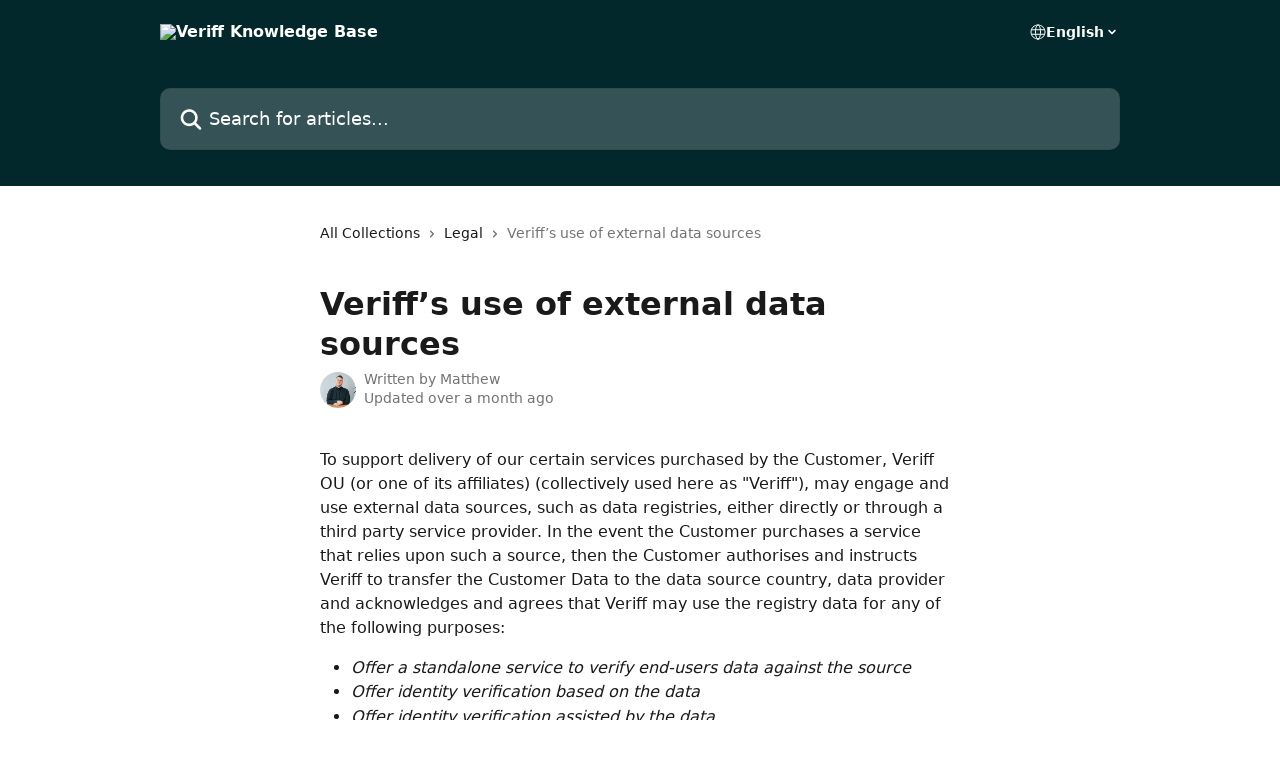

--- FILE ---
content_type: text/html; charset=utf-8
request_url: https://help.veriff.com/en/articles/6896680-veriff-s-use-of-external-data-sources
body_size: 16707
content:
<!DOCTYPE html><html lang="en"><head><meta charSet="utf-8" data-next-head=""/><title data-next-head="">Veriff’s use of external data sources | Veriff Knowledge Base</title><meta property="og:title" content="Veriff’s use of external data sources | Veriff Knowledge Base" data-next-head=""/><meta name="twitter:title" content="Veriff’s use of external data sources | Veriff Knowledge Base" data-next-head=""/><meta property="og:description" content="" data-next-head=""/><meta name="twitter:description" content="" data-next-head=""/><meta name="description" content="" data-next-head=""/><meta property="og:type" content="article" data-next-head=""/><meta property="og:image" content="https://downloads.intercomcdn.com/i/o/345369/78b2e9010eb92b45c782986b/c9c2bce82b74978a3e87079f2ce6e52b.png" data-next-head=""/><meta property="twitter:image" content="https://downloads.intercomcdn.com/i/o/345369/78b2e9010eb92b45c782986b/c9c2bce82b74978a3e87079f2ce6e52b.png" data-next-head=""/><meta name="robots" content="noindex, nofollow" data-next-head=""/><meta name="viewport" content="width=device-width, initial-scale=1" data-next-head=""/><link href="https://intercom.help/veriff-kb/assets/favicon" rel="icon" data-next-head=""/><link rel="canonical" href="https://help.veriff.com/en/articles/6896680-veriff-s-use-of-external-data-sources" data-next-head=""/><link rel="alternate" href="https://help.veriff.com/pt-BR/articles/6896680-uso-de-dados-externos-da-veriff" hrefLang="pt-BR" data-next-head=""/><link rel="alternate" href="https://help.veriff.com/en/articles/6896680-veriff-s-use-of-external-data-sources" hrefLang="en" data-next-head=""/><link rel="alternate" href="https://help.veriff.com/es/articles/6896680-uso-de-fuentes-de-datos-externas-de-veriff" hrefLang="es" data-next-head=""/><link rel="alternate" href="https://help.veriff.com/en/articles/6896680-veriff-s-use-of-external-data-sources" hrefLang="x-default" data-next-head=""/><link nonce="ROqmCXPia/OI6gjlkUxinE+yp9rtx0D0FX+mj1cHmOk=" rel="preload" href="https://static.intercomassets.com/_next/static/css/3141721a1e975790.css" as="style"/><link nonce="ROqmCXPia/OI6gjlkUxinE+yp9rtx0D0FX+mj1cHmOk=" rel="stylesheet" href="https://static.intercomassets.com/_next/static/css/3141721a1e975790.css" data-n-g=""/><noscript data-n-css="ROqmCXPia/OI6gjlkUxinE+yp9rtx0D0FX+mj1cHmOk="></noscript><script defer="" nonce="ROqmCXPia/OI6gjlkUxinE+yp9rtx0D0FX+mj1cHmOk=" nomodule="" src="https://static.intercomassets.com/_next/static/chunks/polyfills-42372ed130431b0a.js"></script><script defer="" src="https://static.intercomassets.com/_next/static/chunks/7506.a4d4b38169fb1abb.js" nonce="ROqmCXPia/OI6gjlkUxinE+yp9rtx0D0FX+mj1cHmOk="></script><script src="https://static.intercomassets.com/_next/static/chunks/webpack-bddfdcefc2f9fcc5.js" nonce="ROqmCXPia/OI6gjlkUxinE+yp9rtx0D0FX+mj1cHmOk=" defer=""></script><script src="https://static.intercomassets.com/_next/static/chunks/framework-1f1b8d38c1d86c61.js" nonce="ROqmCXPia/OI6gjlkUxinE+yp9rtx0D0FX+mj1cHmOk=" defer=""></script><script src="https://static.intercomassets.com/_next/static/chunks/main-867d51f9867933e7.js" nonce="ROqmCXPia/OI6gjlkUxinE+yp9rtx0D0FX+mj1cHmOk=" defer=""></script><script src="https://static.intercomassets.com/_next/static/chunks/pages/_app-48cb5066bcd6f6c7.js" nonce="ROqmCXPia/OI6gjlkUxinE+yp9rtx0D0FX+mj1cHmOk=" defer=""></script><script src="https://static.intercomassets.com/_next/static/chunks/d0502abb-aa607f45f5026044.js" nonce="ROqmCXPia/OI6gjlkUxinE+yp9rtx0D0FX+mj1cHmOk=" defer=""></script><script src="https://static.intercomassets.com/_next/static/chunks/6190-ef428f6633b5a03f.js" nonce="ROqmCXPia/OI6gjlkUxinE+yp9rtx0D0FX+mj1cHmOk=" defer=""></script><script src="https://static.intercomassets.com/_next/static/chunks/5729-6d79ddfe1353a77c.js" nonce="ROqmCXPia/OI6gjlkUxinE+yp9rtx0D0FX+mj1cHmOk=" defer=""></script><script src="https://static.intercomassets.com/_next/static/chunks/296-7834dcf3444315af.js" nonce="ROqmCXPia/OI6gjlkUxinE+yp9rtx0D0FX+mj1cHmOk=" defer=""></script><script src="https://static.intercomassets.com/_next/static/chunks/4835-9db7cd232aae5617.js" nonce="ROqmCXPia/OI6gjlkUxinE+yp9rtx0D0FX+mj1cHmOk=" defer=""></script><script src="https://static.intercomassets.com/_next/static/chunks/2735-8954effe331a5dbf.js" nonce="ROqmCXPia/OI6gjlkUxinE+yp9rtx0D0FX+mj1cHmOk=" defer=""></script><script src="https://static.intercomassets.com/_next/static/chunks/pages/%5BhelpCenterIdentifier%5D/%5Blocale%5D/articles/%5BarticleSlug%5D-cb17d809302ca462.js" nonce="ROqmCXPia/OI6gjlkUxinE+yp9rtx0D0FX+mj1cHmOk=" defer=""></script><script src="https://static.intercomassets.com/_next/static/owCM6oqJUAqxAIiAh7wdD/_buildManifest.js" nonce="ROqmCXPia/OI6gjlkUxinE+yp9rtx0D0FX+mj1cHmOk=" defer=""></script><script src="https://static.intercomassets.com/_next/static/owCM6oqJUAqxAIiAh7wdD/_ssgManifest.js" nonce="ROqmCXPia/OI6gjlkUxinE+yp9rtx0D0FX+mj1cHmOk=" defer=""></script><meta name="sentry-trace" content="2d6519643e5f51b9a120b9648f596820-50b62eadcfc78b7f-0"/><meta name="baggage" content="sentry-environment=production,sentry-release=26d76f7c84b09204ce798b2e4a56b669913ab165,sentry-public_key=187f842308a64dea9f1f64d4b1b9c298,sentry-trace_id=2d6519643e5f51b9a120b9648f596820,sentry-org_id=2129,sentry-sampled=false,sentry-sample_rand=0.28461902152966856,sentry-sample_rate=0"/><style id="__jsx-3418189457">:root{--body-bg: rgb(255, 255, 255);
--body-image: none;
--body-bg-rgb: 255, 255, 255;
--body-border: rgb(230, 230, 230);
--body-primary-color: #1a1a1a;
--body-secondary-color: #737373;
--body-reaction-bg: rgb(242, 242, 242);
--body-reaction-text-color: rgb(64, 64, 64);
--body-toc-active-border: #737373;
--body-toc-inactive-border: #f2f2f2;
--body-toc-inactive-color: #737373;
--body-toc-active-font-weight: 400;
--body-table-border: rgb(204, 204, 204);
--body-color: hsl(0, 0%, 0%);
--footer-bg: rgb(255, 255, 255);
--footer-image: none;
--footer-border: rgb(230, 230, 230);
--footer-color: hsl(211, 10%, 61%);
--header-bg: rgb(3, 40, 44);
--header-image: url(https://downloads.intercomcdn.com/i/o/345367/955a741de684dcf1fdd03dcd/1f63e6671c01a7207ba19289b4b36257.jpg);
--header-color: hsl(0, 0%, 100%);
--collection-card-bg: rgb(255, 255, 255);
--collection-card-image: none;
--collection-card-color: hsl(186, 87%, 9%);
--card-bg: rgb(255, 255, 255);
--card-border-color: rgb(230, 230, 230);
--card-border-inner-radius: 6px;
--card-border-radius: 8px;
--card-shadow: 0 1px 2px 0 rgb(0 0 0 / 0.05);
--search-bar-border-radius: 10px;
--search-bar-width: 100%;
--ticket-blue-bg-color: #dce1f9;
--ticket-blue-text-color: #334bfa;
--ticket-green-bg-color: #d7efdc;
--ticket-green-text-color: #0f7134;
--ticket-orange-bg-color: #ffebdb;
--ticket-orange-text-color: #b24d00;
--ticket-red-bg-color: #ffdbdb;
--ticket-red-text-color: #df2020;
--header-height: 245px;
--header-subheader-background-color: #000000;
--header-subheader-font-color: #FFFFFF;
--content-block-bg: rgb(255, 255, 255);
--content-block-image: none;
--content-block-color: hsl(0, 0%, 10%);
--content-block-button-bg: rgb(51, 75, 250);
--content-block-button-image: none;
--content-block-button-color: hsl(0, 0%, 100%);
--content-block-button-radius: 6px;
--primary-color: hsl(186, 87%, 9%);
--primary-color-alpha-10: hsla(186, 87%, 9%, 0.1);
--primary-color-alpha-60: hsla(186, 87%, 9%, 0.6);
--text-on-primary-color: #ffffff}</style><style id="__jsx-1611979459">:root{--font-family-primary: system-ui, "Segoe UI", "Roboto", "Helvetica", "Arial", sans-serif, "Apple Color Emoji", "Segoe UI Emoji", "Segoe UI Symbol"}</style><style id="__jsx-2466147061">:root{--font-family-secondary: system-ui, "Segoe UI", "Roboto", "Helvetica", "Arial", sans-serif, "Apple Color Emoji", "Segoe UI Emoji", "Segoe UI Symbol"}</style><style id="__jsx-cf6f0ea00fa5c760">.fade-background.jsx-cf6f0ea00fa5c760{background:radial-gradient(333.38%100%at 50%0%,rgba(var(--body-bg-rgb),0)0%,rgba(var(--body-bg-rgb),.00925356)11.67%,rgba(var(--body-bg-rgb),.0337355)21.17%,rgba(var(--body-bg-rgb),.0718242)28.85%,rgba(var(--body-bg-rgb),.121898)35.03%,rgba(var(--body-bg-rgb),.182336)40.05%,rgba(var(--body-bg-rgb),.251516)44.25%,rgba(var(--body-bg-rgb),.327818)47.96%,rgba(var(--body-bg-rgb),.409618)51.51%,rgba(var(--body-bg-rgb),.495297)55.23%,rgba(var(--body-bg-rgb),.583232)59.47%,rgba(var(--body-bg-rgb),.671801)64.55%,rgba(var(--body-bg-rgb),.759385)70.81%,rgba(var(--body-bg-rgb),.84436)78.58%,rgba(var(--body-bg-rgb),.9551)88.2%,rgba(var(--body-bg-rgb),1)100%),var(--header-image),var(--header-bg);background-size:cover;background-position-x:center}</style><style id="__jsx-4bed0c08ce36899e">.article_body a:not(.intercom-h2b-button){color:var(--primary-color)}article a.intercom-h2b-button{background-color:var(--primary-color);border:0}.zendesk-article table{overflow-x:scroll!important;display:block!important;height:auto!important}.intercom-interblocks-unordered-nested-list ul,.intercom-interblocks-ordered-nested-list ol{margin-top:16px;margin-bottom:16px}.intercom-interblocks-unordered-nested-list ul .intercom-interblocks-unordered-nested-list ul,.intercom-interblocks-unordered-nested-list ul .intercom-interblocks-ordered-nested-list ol,.intercom-interblocks-ordered-nested-list ol .intercom-interblocks-ordered-nested-list ol,.intercom-interblocks-ordered-nested-list ol .intercom-interblocks-unordered-nested-list ul{margin-top:0;margin-bottom:0}.intercom-interblocks-image a:focus{outline-offset:3px}</style></head><body><div id="__next"><div dir="ltr" class="h-full w-full"><a href="#main-content" class="sr-only font-bold text-header-color focus:not-sr-only focus:absolute focus:left-4 focus:top-4 focus:z-50" aria-roledescription="Link, Press control-option-right-arrow to exit">Skip to main content</a><main class="header__lite"><header id="header" data-testid="header" class="jsx-cf6f0ea00fa5c760 flex flex-col text-header-color"><div class="jsx-cf6f0ea00fa5c760 relative flex grow flex-col mb-9 bg-header-bg bg-header-image bg-cover bg-center pb-9"><div id="sr-announcement" aria-live="polite" class="jsx-cf6f0ea00fa5c760 sr-only"></div><div class="jsx-cf6f0ea00fa5c760 flex h-full flex-col items-center marker:shrink-0"><section class="relative flex w-full flex-col mb-6 pb-6"><div class="header__meta_wrapper flex justify-center px-5 pt-6 leading-none sm:px-10"><div class="flex items-center w-240" data-testid="subheader-container"><div class="mo__body header__site_name"><div class="header__logo"><a href="/en/"><img src="https://downloads.intercomcdn.com/i/o/345368/97689b1c18e2dd0256151be1/c9c2bce82b74978a3e87079f2ce6e52b.png" height="88" alt="Veriff Knowledge Base"/></a></div></div><div><div class="flex items-center font-semibold"><div class="flex items-center md:hidden" data-testid="small-screen-children"><button class="flex items-center border-none bg-transparent px-1.5" data-testid="hamburger-menu-button" aria-label="Open menu"><svg width="24" height="24" viewBox="0 0 16 16" xmlns="http://www.w3.org/2000/svg" class="fill-current"><path d="M1.86861 2C1.38889 2 1 2.3806 1 2.85008C1 3.31957 1.38889 3.70017 1.86861 3.70017H14.1314C14.6111 3.70017 15 3.31957 15 2.85008C15 2.3806 14.6111 2 14.1314 2H1.86861Z"></path><path d="M1 8C1 7.53051 1.38889 7.14992 1.86861 7.14992H14.1314C14.6111 7.14992 15 7.53051 15 8C15 8.46949 14.6111 8.85008 14.1314 8.85008H1.86861C1.38889 8.85008 1 8.46949 1 8Z"></path><path d="M1 13.1499C1 12.6804 1.38889 12.2998 1.86861 12.2998H14.1314C14.6111 12.2998 15 12.6804 15 13.1499C15 13.6194 14.6111 14 14.1314 14H1.86861C1.38889 14 1 13.6194 1 13.1499Z"></path></svg></button><div class="fixed right-0 top-0 z-50 h-full w-full hidden" data-testid="hamburger-menu"><div class="flex h-full w-full justify-end bg-black bg-opacity-30"><div class="flex h-fit w-full flex-col bg-white opacity-100 sm:h-full sm:w-1/2"><button class="text-body-font flex items-center self-end border-none bg-transparent pr-6 pt-6" data-testid="hamburger-menu-close-button" aria-label="Close menu"><svg width="24" height="24" viewBox="0 0 16 16" xmlns="http://www.w3.org/2000/svg"><path d="M3.5097 3.5097C3.84165 3.17776 4.37984 3.17776 4.71178 3.5097L7.99983 6.79775L11.2879 3.5097C11.6198 3.17776 12.158 3.17776 12.49 3.5097C12.8219 3.84165 12.8219 4.37984 12.49 4.71178L9.20191 7.99983L12.49 11.2879C12.8219 11.6198 12.8219 12.158 12.49 12.49C12.158 12.8219 11.6198 12.8219 11.2879 12.49L7.99983 9.20191L4.71178 12.49C4.37984 12.8219 3.84165 12.8219 3.5097 12.49C3.17776 12.158 3.17776 11.6198 3.5097 11.2879L6.79775 7.99983L3.5097 4.71178C3.17776 4.37984 3.17776 3.84165 3.5097 3.5097Z"></path></svg></button><nav class="flex flex-col pl-4 text-black"><div class="relative cursor-pointer has-[:focus]:outline"><select class="peer absolute z-10 block h-6 w-full cursor-pointer opacity-0 md:text-base" aria-label="Change language" id="language-selector"><option value="/pt-BR/articles/6896680-uso-de-dados-externos-da-veriff" class="text-black">Português do Brasil</option><option value="/en/articles/6896680-veriff-s-use-of-external-data-sources" class="text-black" selected="">English</option><option value="/es/articles/6896680-uso-de-fuentes-de-datos-externas-de-veriff" class="text-black">Español</option></select><div class="mb-10 ml-5 flex items-center gap-1 text-md hover:opacity-80 peer-hover:opacity-80 md:m-0 md:ml-3 md:text-base" aria-hidden="true"><svg id="locale-picker-globe" width="16" height="16" viewBox="0 0 16 16" fill="none" xmlns="http://www.w3.org/2000/svg" class="shrink-0" aria-hidden="true"><path d="M8 15C11.866 15 15 11.866 15 8C15 4.13401 11.866 1 8 1C4.13401 1 1 4.13401 1 8C1 11.866 4.13401 15 8 15Z" stroke="currentColor" stroke-linecap="round" stroke-linejoin="round"></path><path d="M8 15C9.39949 15 10.534 11.866 10.534 8C10.534 4.13401 9.39949 1 8 1C6.60051 1 5.466 4.13401 5.466 8C5.466 11.866 6.60051 15 8 15Z" stroke="currentColor" stroke-linecap="round" stroke-linejoin="round"></path><path d="M1.448 5.75989H14.524" stroke="currentColor" stroke-linecap="round" stroke-linejoin="round"></path><path d="M1.448 10.2402H14.524" stroke="currentColor" stroke-linecap="round" stroke-linejoin="round"></path></svg>English<svg id="locale-picker-arrow" width="16" height="16" viewBox="0 0 16 16" fill="none" xmlns="http://www.w3.org/2000/svg" class="shrink-0" aria-hidden="true"><path d="M5 6.5L8.00093 9.5L11 6.50187" stroke="currentColor" stroke-width="1.5" stroke-linecap="round" stroke-linejoin="round"></path></svg></div></div></nav></div></div></div></div><nav class="hidden items-center md:flex" data-testid="large-screen-children"><div class="relative cursor-pointer has-[:focus]:outline"><select class="peer absolute z-10 block h-6 w-full cursor-pointer opacity-0 md:text-base" aria-label="Change language" id="language-selector"><option value="/pt-BR/articles/6896680-uso-de-dados-externos-da-veriff" class="text-black">Português do Brasil</option><option value="/en/articles/6896680-veriff-s-use-of-external-data-sources" class="text-black" selected="">English</option><option value="/es/articles/6896680-uso-de-fuentes-de-datos-externas-de-veriff" class="text-black">Español</option></select><div class="mb-10 ml-5 flex items-center gap-1 text-md hover:opacity-80 peer-hover:opacity-80 md:m-0 md:ml-3 md:text-base" aria-hidden="true"><svg id="locale-picker-globe" width="16" height="16" viewBox="0 0 16 16" fill="none" xmlns="http://www.w3.org/2000/svg" class="shrink-0" aria-hidden="true"><path d="M8 15C11.866 15 15 11.866 15 8C15 4.13401 11.866 1 8 1C4.13401 1 1 4.13401 1 8C1 11.866 4.13401 15 8 15Z" stroke="currentColor" stroke-linecap="round" stroke-linejoin="round"></path><path d="M8 15C9.39949 15 10.534 11.866 10.534 8C10.534 4.13401 9.39949 1 8 1C6.60051 1 5.466 4.13401 5.466 8C5.466 11.866 6.60051 15 8 15Z" stroke="currentColor" stroke-linecap="round" stroke-linejoin="round"></path><path d="M1.448 5.75989H14.524" stroke="currentColor" stroke-linecap="round" stroke-linejoin="round"></path><path d="M1.448 10.2402H14.524" stroke="currentColor" stroke-linecap="round" stroke-linejoin="round"></path></svg>English<svg id="locale-picker-arrow" width="16" height="16" viewBox="0 0 16 16" fill="none" xmlns="http://www.w3.org/2000/svg" class="shrink-0" aria-hidden="true"><path d="M5 6.5L8.00093 9.5L11 6.50187" stroke="currentColor" stroke-width="1.5" stroke-linecap="round" stroke-linejoin="round"></path></svg></div></div></nav></div></div></div></div></section><section class="relative mx-5 flex h-full w-full flex-col items-center px-5 sm:px-10"><div class="flex h-full max-w-full flex-col w-240 justify-end" data-testid="main-header-container"><div id="search-bar" class="relative w-full"><form action="/en/" autoComplete="off"><div class="flex w-full flex-col items-start"><div class="relative flex w-full sm:w-search-bar"><label for="search-input" class="sr-only">Search for articles...</label><input id="search-input" type="text" autoComplete="off" class="peer w-full rounded-search-bar border border-black-alpha-8 bg-white-alpha-20 p-4 ps-12 font-secondary text-lg text-header-color shadow-search-bar outline-none transition ease-linear placeholder:text-header-color hover:bg-white-alpha-27 hover:shadow-search-bar-hover focus:border-transparent focus:bg-white focus:text-black-10 focus:shadow-search-bar-focused placeholder:focus:text-black-45" placeholder="Search for articles..." name="q" aria-label="Search for articles..." value=""/><div class="absolute inset-y-0 start-0 flex items-center fill-header-color peer-focus-visible:fill-black-45 pointer-events-none ps-5"><svg width="22" height="21" viewBox="0 0 22 21" xmlns="http://www.w3.org/2000/svg" class="fill-inherit" aria-hidden="true"><path fill-rule="evenodd" clip-rule="evenodd" d="M3.27485 8.7001C3.27485 5.42781 5.92757 2.7751 9.19985 2.7751C12.4721 2.7751 15.1249 5.42781 15.1249 8.7001C15.1249 11.9724 12.4721 14.6251 9.19985 14.6251C5.92757 14.6251 3.27485 11.9724 3.27485 8.7001ZM9.19985 0.225098C4.51924 0.225098 0.724854 4.01948 0.724854 8.7001C0.724854 13.3807 4.51924 17.1751 9.19985 17.1751C11.0802 17.1751 12.8176 16.5627 14.2234 15.5265L19.0981 20.4013C19.5961 20.8992 20.4033 20.8992 20.9013 20.4013C21.3992 19.9033 21.3992 19.0961 20.9013 18.5981L16.0264 13.7233C17.0625 12.3176 17.6749 10.5804 17.6749 8.7001C17.6749 4.01948 13.8805 0.225098 9.19985 0.225098Z"></path></svg></div></div></div></form></div></div></section></div></div></header><div class="z-1 flex shrink-0 grow basis-auto justify-center px-5 sm:px-10"><section data-testid="main-content" id="main-content" class="max-w-full w-240"><section data-testid="article-section" class="section section__article"><div class="justify-center flex"><div class="relative z-3 w-full lg:max-w-160 "><div class="flex pb-6 max-md:pb-2 lg:max-w-160"><div tabindex="-1" class="focus:outline-none"><div class="flex flex-wrap items-baseline pb-4 text-base" tabindex="0" role="navigation" aria-label="Breadcrumb"><a href="/en/" class="pr-2 text-body-primary-color no-underline hover:text-body-secondary-color">All Collections</a><div class="pr-2" aria-hidden="true"><svg width="6" height="10" viewBox="0 0 6 10" class="block h-2 w-2 fill-body-secondary-color rtl:rotate-180" xmlns="http://www.w3.org/2000/svg"><path fill-rule="evenodd" clip-rule="evenodd" d="M0.648862 0.898862C0.316916 1.23081 0.316916 1.769 0.648862 2.10094L3.54782 4.9999L0.648862 7.89886C0.316916 8.23081 0.316917 8.769 0.648862 9.10094C0.980808 9.43289 1.519 9.43289 1.85094 9.10094L5.35094 5.60094C5.68289 5.269 5.68289 4.73081 5.35094 4.39886L1.85094 0.898862C1.519 0.566916 0.980807 0.566916 0.648862 0.898862Z"></path></svg></div><a href="https://help.veriff.com/en/collections/2479060-legal" class="pr-2 text-body-primary-color no-underline hover:text-body-secondary-color" data-testid="breadcrumb-0">Legal</a><div class="pr-2" aria-hidden="true"><svg width="6" height="10" viewBox="0 0 6 10" class="block h-2 w-2 fill-body-secondary-color rtl:rotate-180" xmlns="http://www.w3.org/2000/svg"><path fill-rule="evenodd" clip-rule="evenodd" d="M0.648862 0.898862C0.316916 1.23081 0.316916 1.769 0.648862 2.10094L3.54782 4.9999L0.648862 7.89886C0.316916 8.23081 0.316917 8.769 0.648862 9.10094C0.980808 9.43289 1.519 9.43289 1.85094 9.10094L5.35094 5.60094C5.68289 5.269 5.68289 4.73081 5.35094 4.39886L1.85094 0.898862C1.519 0.566916 0.980807 0.566916 0.648862 0.898862Z"></path></svg></div><div class="text-body-secondary-color">Veriff’s use of external data sources</div></div></div></div><div class=""><div class="article intercom-force-break"><div class="mb-10 max-lg:mb-6"><div class="flex flex-col gap-4"><div class="flex flex-col"><h1 class="mb-1 font-primary text-2xl font-bold leading-10 text-body-primary-color">Veriff’s use of external data sources</h1></div><div class="avatar"><div class="avatar__photo"><img width="24" height="24" src="https://static.intercomassets.com/avatars/3843647/square_128/_Jake_Farra_0005_ver-1596205831.jpg" alt="Matthew avatar" class="inline-flex items-center justify-center rounded-full bg-primary text-lg font-bold leading-6 text-primary-text shadow-solid-2 shadow-body-bg [&amp;:nth-child(n+2)]:hidden lg:[&amp;:nth-child(n+2)]:inline-flex h-8 w-8 sm:h-9 sm:w-9"/></div><div class="avatar__info -mt-0.5 text-base"><span class="text-body-secondary-color"><div>Written by <span>Matthew</span></div> <!-- -->Updated over a month ago</span></div></div></div></div><div class="jsx-4bed0c08ce36899e "><div class="jsx-4bed0c08ce36899e article_body"><article class="jsx-4bed0c08ce36899e "><div class="intercom-interblocks-paragraph no-margin intercom-interblocks-align-left"><p>To support delivery of our certain services purchased by the Customer, Veriff OU (or one of its affiliates) (collectively used here as &quot;Veriff&quot;), may engage and use external data sources, such as data registries, either directly or through a third party service provider. In the event the Customer purchases a service that relies upon such a source, then the Customer authorises and instructs Veriff to transfer the Customer Data to the data source country, data provider and acknowledges and agrees that Veriff may use the registry data for any of the following purposes:</p></div><div class="intercom-interblocks-unordered-nested-list"><ul><li><div class="intercom-interblocks-paragraph no-margin intercom-interblocks-align-left"><p><i>Offer a standalone service to verify end-users data against the source</i></p></div></li><li><div class="intercom-interblocks-paragraph no-margin intercom-interblocks-align-left"><p><i>Offer identity verification based on the data</i></p></div></li><li><div class="intercom-interblocks-paragraph no-margin intercom-interblocks-align-left"><p><i>Offer identity verification assisted by the data</i></p></div></li><li><div class="intercom-interblocks-paragraph no-margin intercom-interblocks-align-left"><p><i>Other use-cases as described under Veriff’s agreement with the Customer</i></p></div></li></ul></div><div class="intercom-interblocks-paragraph no-margin intercom-interblocks-align-left"><p>All external data sources rely upon third party, e.g. government or proprietary, data sources and resources for which uptime and availability may not correspond to uptime and availability offered by Veriff.</p></div><div class="intercom-interblocks-paragraph no-margin intercom-interblocks-align-left"><p>The use of external data sources is offered using different data providers, as listed below, who can also act as our sub-processors. For more information concerning our sub-processors click <a href="https://help.veriff.com/en/articles/6896122-sub-processors-used-by-veriff">here</a>.</p></div><div class="intercom-interblocks-paragraph no-margin intercom-interblocks-align-left"><p> </p></div><div class="intercom-interblocks-horizontal-rule"><hr/></div><div class="intercom-interblocks-paragraph no-margin intercom-interblocks-align-left"><p> </p></div><div class="intercom-interblocks-heading intercom-interblocks-align-left"><h1 id="h_d27f885095"><b>List of data source countries, data sources, data providers and usage in the context of Veriff’s service</b></h1></div><div class="intercom-interblocks-paragraph no-margin intercom-interblocks-align-left"><p> </p></div><div class="intercom-interblocks-table"><table><tbody><tr><td data-colwidth="144" style="width:144px"><div class="intercom-interblocks-paragraph no-margin intercom-interblocks-align-center"><p><b>Country</b></p></div></td><td data-colwidth="144" style="width:144px"><div class="intercom-interblocks-paragraph no-margin intercom-interblocks-align-center"><p><b>Data source</b></p></div></td><td data-colwidth="175" style="width:175px"><div class="intercom-interblocks-paragraph no-margin intercom-interblocks-align-center"><p><b>Data provider</b></p></div></td><td><div class="intercom-interblocks-paragraph no-margin intercom-interblocks-align-center"><p><b>Service description</b></p></div></td></tr><tr><td data-colwidth="144" style="width:144px"><div class="intercom-interblocks-paragraph no-margin intercom-interblocks-align-left"><p>Estonia</p></div></td><td data-colwidth="144" style="width:144px"><div class="intercom-interblocks-paragraph no-margin intercom-interblocks-align-left"><p>Estonian Population Registry</p></div></td><td data-colwidth="175" style="width:175px"><div class="intercom-interblocks-paragraph no-margin intercom-interblocks-align-left"><p>Republic of Estonia, Ministry of the Interior</p></div></td><td><div class="intercom-interblocks-paragraph no-margin intercom-interblocks-align-left"><p>As part of the IDV Service purchased by Customer (as applicable)</p></div></td></tr><tr><td data-colwidth="144" style="width:144px"><div class="intercom-interblocks-paragraph no-margin intercom-interblocks-align-left"><p>United States of America</p></div></td><td data-colwidth="144" style="width:144px"><div class="intercom-interblocks-paragraph no-margin intercom-interblocks-align-left"><p>Sub-processor’s proprietary database</p></div></td><td data-colwidth="175" style="width:175px"><div class="intercom-interblocks-paragraph no-margin intercom-interblocks-align-left"><p>London Stock Exchange Group plc</p></div></td><td><div class="intercom-interblocks-paragraph no-margin intercom-interblocks-align-left"><p>Part of Social Security Number Verification Service</p></div></td></tr><tr><td data-colwidth="144" style="width:144px"><div class="intercom-interblocks-paragraph no-margin intercom-interblocks-align-left"><p>United States of America</p></div></td><td data-colwidth="144" style="width:144px"><div class="intercom-interblocks-paragraph no-margin intercom-interblocks-align-left"><p>Sub-processor’s proprietary database</p></div></td><td data-colwidth="175" style="width:175px"><div class="intercom-interblocks-paragraph no-margin intercom-interblocks-align-left"><p>IDMERIT LLC</p></div></td><td><div class="intercom-interblocks-paragraph no-margin intercom-interblocks-align-left"><p>Part of the USA Credit (US15) Database Registry Check</p></div></td></tr><tr><td data-colwidth="144" style="width:144px"><div class="intercom-interblocks-paragraph no-margin intercom-interblocks-align-left"><p>United Kingdom</p></div></td><td data-colwidth="144" style="width:144px"><div class="intercom-interblocks-paragraph no-margin intercom-interblocks-align-left"><p>Sub-processor’s proprietary database</p></div></td><td data-colwidth="175" style="width:175px"><div class="intercom-interblocks-paragraph no-margin intercom-interblocks-align-left"><p>IDMERIT LLC</p></div></td><td><div class="intercom-interblocks-paragraph no-margin intercom-interblocks-align-left"><p>Part of UNITED KINGDOM - Official Voter Register (GB2) Database Registry Check</p></div><div class="intercom-interblocks-paragraph no-margin intercom-interblocks-align-left"><p> </p></div></td></tr><tr><td data-colwidth="144" style="width:144px"><div class="intercom-interblocks-paragraph no-margin intercom-interblocks-align-left"><p>Argentina</p></div></td><td data-colwidth="144" style="width:144px"><div class="intercom-interblocks-paragraph no-margin intercom-interblocks-align-left"><p>National Registry of Persons (RENAPER; Registro Nacional de las Personas)</p></div></td><td data-colwidth="175" style="width:175px"><div class="intercom-interblocks-paragraph no-margin intercom-interblocks-align-left"><p>IDMERIT LLC</p></div></td><td><div class="intercom-interblocks-paragraph no-margin intercom-interblocks-align-left"><p>ARGENTINA - RENAPER (AR9) Database Registry Check</p></div></td></tr><tr><td data-colwidth="144" style="width:144px"><div class="intercom-interblocks-paragraph no-margin intercom-interblocks-align-left"><p>Germany</p></div></td><td data-colwidth="144" style="width:144px"><div class="intercom-interblocks-paragraph no-margin intercom-interblocks-align-left"><p>Civil Registration Office (Standesamtsregister)</p></div></td><td data-colwidth="175" style="width:175px"><div class="intercom-interblocks-paragraph no-margin intercom-interblocks-align-left"><p>IDMERIT LLC</p></div></td><td><div class="intercom-interblocks-paragraph no-margin intercom-interblocks-align-left"><p>GERMANY - Official Civil Register and Consumer Credit (DE8) Database Registry Check</p></div></td></tr><tr><td data-colwidth="144" style="width:144px"><div class="intercom-interblocks-paragraph no-margin intercom-interblocks-align-left"><p>Germany</p></div></td><td data-colwidth="144" style="width:144px"><div class="intercom-interblocks-paragraph no-margin intercom-interblocks-align-left"><p>Schufa Credit Bureau</p></div></td><td data-colwidth="175" style="width:175px"><div class="intercom-interblocks-paragraph no-margin intercom-interblocks-align-left"><p>IDMERIT LLC</p></div></td><td><div class="intercom-interblocks-paragraph no-margin intercom-interblocks-align-left"><p>GERMANY - Official Civil Register and Consumer Credit (DE8) Database Registry Check</p></div></td></tr><tr><td data-colwidth="144" style="width:144px"><div class="intercom-interblocks-paragraph no-margin intercom-interblocks-align-left"><p>Greece</p></div></td><td data-colwidth="144" style="width:144px"><div class="intercom-interblocks-paragraph no-margin intercom-interblocks-align-left"><p>Hellenic Ministry of Interior (ΥΠΕΣ – Υπουργείο Εσωτερικών)</p></div></td><td data-colwidth="175" style="width:175px"><div class="intercom-interblocks-paragraph no-margin intercom-interblocks-align-left"><p>IDMERIT LLC</p></div></td><td><div class="intercom-interblocks-paragraph no-margin intercom-interblocks-align-left"><p>GREECE - Official Voter Register and Consumer Credit (GR1) Database Registry Check</p></div></td></tr><tr><td data-colwidth="144" style="width:144px"><div class="intercom-interblocks-paragraph no-margin intercom-interblocks-align-left"><p>Greece</p></div></td><td data-colwidth="144" style="width:144px"><div class="intercom-interblocks-paragraph no-margin intercom-interblocks-align-left"><p>Tiresias Credit Bureau</p></div></td><td data-colwidth="175" style="width:175px"><div class="intercom-interblocks-paragraph no-margin intercom-interblocks-align-left"><p>IDMERIT LLC</p></div></td><td><div class="intercom-interblocks-paragraph no-margin intercom-interblocks-align-left"><p>GREECE - Official Voter Register and Consumer Credit (GR1) Database Registry Check</p></div></td></tr><tr><td data-colwidth="144" style="width:144px"><div class="intercom-interblocks-paragraph no-margin intercom-interblocks-align-left"><p>Spain</p></div></td><td data-colwidth="144" style="width:144px"><div class="intercom-interblocks-paragraph no-margin intercom-interblocks-align-left"><p>Census and Resident Register (Padrón Municipal de Habitantes)</p></div></td><td data-colwidth="175" style="width:175px"><div class="intercom-interblocks-paragraph no-margin intercom-interblocks-align-left"><p>IDMERIT LLC</p></div></td><td><div class="intercom-interblocks-paragraph no-margin intercom-interblocks-align-left"><p>SPAIN - Official Census and Utility Services - Telephone Register (ES2) Database Registry Check</p></div></td></tr><tr><td data-colwidth="144" style="width:144px"><div class="intercom-interblocks-paragraph no-margin intercom-interblocks-align-left"><p>Romania</p></div></td><td data-colwidth="144" style="width:144px"><div class="intercom-interblocks-paragraph no-margin intercom-interblocks-align-left"><p>Permanent Electoral Authority (Autoritatea Electorală Permanentă)</p></div></td><td data-colwidth="175" style="width:175px"><div class="intercom-interblocks-paragraph no-margin intercom-interblocks-align-left"><p>IDMERIT LLC</p></div></td><td><div class="intercom-interblocks-paragraph no-margin intercom-interblocks-align-left"><p>ROMANIA - Official Voter Register (RO4) Database Registry Check</p></div></td></tr><tr><td data-colwidth="144" style="width:144px"><div class="intercom-interblocks-paragraph no-margin intercom-interblocks-align-left"><p>Turkey</p></div></td><td data-colwidth="144" style="width:144px"><div class="intercom-interblocks-paragraph no-margin intercom-interblocks-align-left"><p>Supreme Election Council (YSK; Yüksek Seçim Kurulu)</p></div></td><td data-colwidth="175" style="width:175px"><div class="intercom-interblocks-paragraph no-margin intercom-interblocks-align-left"><p>IDMERIT LLC</p></div></td><td><div class="intercom-interblocks-paragraph no-margin intercom-interblocks-align-left"><p>TURKEY - Official Voter Register (TR1) Database Registry Check</p></div></td></tr><tr><td data-colwidth="144" style="width:144px"><div class="intercom-interblocks-paragraph no-margin intercom-interblocks-align-left"><p>Morocco</p></div></td><td data-colwidth="144" style="width:144px"><div class="intercom-interblocks-paragraph no-margin intercom-interblocks-align-left"><p>Sub-processor’s proprietary database</p></div></td><td data-colwidth="175" style="width:175px"><div class="intercom-interblocks-paragraph no-margin intercom-interblocks-align-left"><p>IDMERIT LLC</p></div></td><td><div class="intercom-interblocks-paragraph no-margin intercom-interblocks-align-left"><p>MOROCCO - Mobile Phone Register (MA1) Database Registry Check</p></div></td></tr><tr><td data-colwidth="144" style="width:144px"><div class="intercom-interblocks-paragraph no-margin intercom-interblocks-align-left"><p>Peru</p></div></td><td data-colwidth="144" style="width:144px"><div class="intercom-interblocks-paragraph no-margin intercom-interblocks-align-left"><p>RENIEC (Registro Nacional de Identificación y Estado Civil)</p></div></td><td data-colwidth="175" style="width:175px"><div class="intercom-interblocks-paragraph no-margin intercom-interblocks-align-left"><p>IDMERIT LLC</p></div></td><td><div class="intercom-interblocks-paragraph no-margin intercom-interblocks-align-left"><p>PERU - Official Voter Register (PE1) Database Registry Check</p></div></td></tr><tr><td data-colwidth="144" style="width:144px"><div class="intercom-interblocks-paragraph no-margin intercom-interblocks-align-left"><p>United Kingdom</p></div></td><td data-colwidth="144" style="width:144px"><div class="intercom-interblocks-paragraph no-margin intercom-interblocks-align-left"><p>Sub-processor’s proprietary database and public searches for PEP &amp; Sanction &amp; Adverse Media checks</p></div></td><td data-colwidth="175" style="width:175px"><div class="intercom-interblocks-paragraph no-margin intercom-interblocks-align-left"><p>IVXS UK LTD, trading as COMPLYADVANTAGE</p></div></td><td><div class="intercom-interblocks-paragraph no-margin intercom-interblocks-align-left"><p>Part of the PEP &amp; Sanction &amp; Adverse Media checks in the Service and the UKDIATF Compliant Identity Verification</p></div></td></tr><tr><td data-colwidth="144" style="width:144px"><div class="intercom-interblocks-paragraph no-margin intercom-interblocks-align-left"><p>United Kingdom</p></div></td><td data-colwidth="144" style="width:144px"><div class="intercom-interblocks-paragraph no-margin intercom-interblocks-align-left"><p>Service provider&#x27;s proprietary database of fraudulent conducts</p></div></td><td data-colwidth="175" style="width:175px"><div class="intercom-interblocks-paragraph no-margin intercom-interblocks-align-left"><p>Cifas</p></div></td><td><div class="intercom-interblocks-paragraph no-margin intercom-interblocks-align-left"><p>Part of the UKDIATF Compliant Identity Verification</p></div></td></tr><tr><td data-colwidth="144" style="width:144px"><div class="intercom-interblocks-paragraph no-margin intercom-interblocks-align-left"><p>Mexico</p></div></td><td data-colwidth="144" style="width:144px"><div class="intercom-interblocks-paragraph no-margin intercom-interblocks-align-left"><p>INE’s Lista Nominal database</p></div></td><td data-colwidth="175" style="width:175px"><div class="intercom-interblocks-paragraph no-margin intercom-interblocks-align-left"><p>Nufi Inc.</p></div></td><td><div class="intercom-interblocks-paragraph no-margin intercom-interblocks-align-left"><p>Part of INE Database Verification Check</p></div></td></tr><tr><td data-colwidth="144" style="width:144px"><div class="intercom-interblocks-paragraph no-margin intercom-interblocks-align-left"><p>Mexico</p></div></td><td data-colwidth="144" style="width:144px"><div class="intercom-interblocks-paragraph no-margin intercom-interblocks-align-left"><p>RENAPO (Registro Nacional de Población) database</p></div></td><td data-colwidth="175" style="width:175px"><div class="intercom-interblocks-paragraph no-margin intercom-interblocks-align-left"><p>Nufi Inc.</p></div></td><td><div class="intercom-interblocks-paragraph no-margin intercom-interblocks-align-left"><p>Part of CURP Database Verification Check</p></div></td></tr><tr><td data-colwidth="144" style="width:144px"><div class="intercom-interblocks-paragraph no-margin intercom-interblocks-align-left"><p>Mexico</p></div></td><td data-colwidth="144" style="width:144px"><div class="intercom-interblocks-paragraph no-margin intercom-interblocks-align-left"><p>RENAPO (Registro Nacional de Población) database</p></div></td><td data-colwidth="175" style="width:175px"><div class="intercom-interblocks-paragraph no-margin intercom-interblocks-align-left"><p>FIMPE Fideicomiso F/00185</p></div></td><td><div class="intercom-interblocks-paragraph no-margin intercom-interblocks-align-left"><p>Part of CURP Official Database Verification (MX01)</p></div></td></tr><tr><td data-colwidth="144" style="width:144px"><div class="intercom-interblocks-paragraph no-margin intercom-interblocks-align-left"><p>Mexico</p></div></td><td data-colwidth="144" style="width:144px"><div class="intercom-interblocks-paragraph no-margin intercom-interblocks-align-left"><p>INE&#x27;s Lista Nominal database</p></div></td><td data-colwidth="175" style="width:175px"><div class="intercom-interblocks-paragraph no-margin intercom-interblocks-align-left"><p>FIMPE Fideicomiso F/00185</p></div></td><td><div class="intercom-interblocks-paragraph no-margin intercom-interblocks-align-left"><p>Part of INE Official Database Verification (MX02)</p></div></td></tr><tr><td data-colwidth="144" style="width:144px"><div class="intercom-interblocks-paragraph no-margin intercom-interblocks-align-left"><p>Mexico</p></div></td><td data-colwidth="144" style="width:144px"><div class="intercom-interblocks-paragraph no-margin intercom-interblocks-align-left"><p>INE database</p></div></td><td data-colwidth="175" style="width:175px"><div class="intercom-interblocks-paragraph no-margin intercom-interblocks-align-left"><p>FIMPE Fideicomiso F/00185</p></div></td><td><div class="intercom-interblocks-paragraph no-margin intercom-interblocks-align-left"><p>Part of INE Biometric Database Verification Check</p></div></td></tr><tr><td data-colwidth="144" style="width:144px"><div class="intercom-interblocks-paragraph no-margin intercom-interblocks-align-left"><p>Brazil</p></div></td><td data-colwidth="144" style="width:144px"><div class="intercom-interblocks-paragraph no-margin intercom-interblocks-align-left"><p>Brazilian Federal Revenue Department (Receita Federal do Brasil)</p></div></td><td data-colwidth="175" style="width:175px"><div class="intercom-interblocks-paragraph no-margin intercom-interblocks-align-left"><p>Brazilian Federal Data Processing Service (Serviço Federal de Processamento de Dados)</p></div></td><td><div class="intercom-interblocks-paragraph no-margin intercom-interblocks-align-left"><p>Part of the CPF Database Verification Check and the CPF Biometric Database Check.</p></div><div class="intercom-interblocks-paragraph no-margin intercom-interblocks-align-left"><p> </p></div><div class="intercom-interblocks-paragraph no-margin intercom-interblocks-align-left"><p> </p></div><div class="intercom-interblocks-paragraph no-margin intercom-interblocks-align-left"><p> </p></div></td></tr><tr><td data-colwidth="144" style="width:144px"><div class="intercom-interblocks-paragraph no-margin intercom-interblocks-align-left"><p>Brazil</p></div></td><td data-colwidth="144" style="width:144px"><div class="intercom-interblocks-paragraph no-margin intercom-interblocks-align-left"><p>National Register of Qualified Drivers (Registro Nacional de Condutores Habilitados)</p></div></td><td data-colwidth="175" style="width:175px"><div class="intercom-interblocks-paragraph no-margin intercom-interblocks-align-left"><p>Brazilian Federal Data Processing Service (Serviço Federal de Processamento de Dados)</p></div></td><td><div class="intercom-interblocks-paragraph no-margin intercom-interblocks-align-left"><p>Part of CPF Biometric Database Check</p></div></td></tr><tr><td data-colwidth="144" style="width:144px"><div class="intercom-interblocks-paragraph no-margin intercom-interblocks-align-left"><p>Brazil</p></div></td><td data-colwidth="144" style="width:144px"><div class="intercom-interblocks-paragraph no-margin intercom-interblocks-align-left"><p>Transparency Portal (Portal da Transparência)</p></div></td><td data-colwidth="175" style="width:175px"><div class="intercom-interblocks-paragraph no-margin intercom-interblocks-align-left"><p>Cheque-pre.com Tecnologia da Informação LTDA, trading as proScore</p></div></td><td><div class="intercom-interblocks-paragraph no-margin intercom-interblocks-align-left"><p>Part of Cadastro Unico Database Verification</p></div></td></tr><tr><td data-colwidth="144" style="width:144px"><div class="intercom-interblocks-paragraph no-margin intercom-interblocks-align-left"><p>Brazil</p></div></td><td data-colwidth="144" style="width:144px"><div class="intercom-interblocks-paragraph no-margin intercom-interblocks-align-left"><p>Brazilian Federal Revenue Department (Receita Federal do Brasil)</p></div></td><td data-colwidth="175" style="width:175px"><div class="intercom-interblocks-paragraph no-margin intercom-interblocks-align-left"><p>Cheque-pre.com Tecnologia da Informação LTDA, trading as proScore</p></div></td><td><div class="intercom-interblocks-paragraph no-margin intercom-interblocks-align-left"><p>Part of Cadastro Unico Database Verification</p></div></td></tr><tr><td data-colwidth="144" style="width:144px"><div class="intercom-interblocks-paragraph no-margin intercom-interblocks-align-left"><p>Brazil</p></div></td><td data-colwidth="144" style="width:144px"><div class="intercom-interblocks-paragraph no-margin intercom-interblocks-align-left"><p>Transparency Portal (Portal da Transparência)</p></div></td><td data-colwidth="175" style="width:175px"><div class="intercom-interblocks-paragraph no-margin intercom-interblocks-align-left"><p>Cheque-pre.com Tecnologia da Informação LTDA, trading as proScore</p></div></td><td><div class="intercom-interblocks-paragraph no-margin intercom-interblocks-align-left"><p>Part of Pro Bet Database Verification</p></div></td></tr><tr><td data-colwidth="144" style="width:144px"><div class="intercom-interblocks-paragraph no-margin intercom-interblocks-align-left"><p>Brazil</p></div></td><td data-colwidth="144" style="width:144px"><div class="intercom-interblocks-paragraph no-margin intercom-interblocks-align-left"><p>Service provider&#x27;s proprietary database</p></div></td><td data-colwidth="175" style="width:175px"><div class="intercom-interblocks-paragraph no-margin intercom-interblocks-align-left"><p>Cheque-pre.com Tecnologia da Informação LTDA, trading as proScore</p></div></td><td><div class="intercom-interblocks-paragraph no-margin intercom-interblocks-align-left"><p>Part of Pro Bet Database Verification</p></div></td></tr><tr><td data-colwidth="144" style="width:144px"><div class="intercom-interblocks-paragraph no-margin intercom-interblocks-align-left"><p>Colombia</p></div></td><td data-colwidth="144" style="width:144px"><div class="intercom-interblocks-paragraph no-margin intercom-interblocks-align-left"><p>Colombian National Registry of Civil Status (Registraduría Nacional del Estado Civil de Colombia)</p></div></td><td data-colwidth="175" style="width:175px"><div class="intercom-interblocks-paragraph no-margin intercom-interblocks-align-left"><p>Data Innovation S.A.S.</p></div></td><td><div class="intercom-interblocks-paragraph no-margin intercom-interblocks-align-left"><p>Part of Registraduria Database Verification Check</p></div></td></tr><tr><td data-colwidth="144" style="width:144px"><div class="intercom-interblocks-paragraph no-margin intercom-interblocks-align-left"><p>United Kingdom</p></div></td><td data-colwidth="144" style="width:144px"><div class="intercom-interblocks-paragraph no-margin intercom-interblocks-align-left"><p>Electoral Register of the United Kingdom</p></div></td><td data-colwidth="175" style="width:175px"><div class="intercom-interblocks-paragraph no-margin intercom-interblocks-align-left"><p>London Stock Exchange Group plc</p></div></td><td><div class="intercom-interblocks-paragraph no-margin intercom-interblocks-align-left"><p>Part of the UK Electoral Roll and Credit Header Database Verification Check and the UKDIAFT Compliant Identity Verification</p></div></td></tr><tr><td data-colwidth="144" style="width:144px"><div class="intercom-interblocks-paragraph no-margin intercom-interblocks-align-left"><p>United Kingdom</p></div><div class="intercom-interblocks-paragraph no-margin intercom-interblocks-align-left"><p> </p></div><div class="intercom-interblocks-paragraph no-margin intercom-interblocks-align-left"><p> </p></div><div class="intercom-interblocks-paragraph no-margin intercom-interblocks-align-left"><p> </p></div><div class="intercom-interblocks-paragraph no-margin intercom-interblocks-align-left"><p> </p></div></td><td data-colwidth="144" style="width:144px"><div class="intercom-interblocks-paragraph no-margin intercom-interblocks-align-left"><p>Sub-processor’s proprietary database for credit header data of individuals who have active lines of credit in the United Kingdom</p></div></td><td data-colwidth="175" style="width:175px"><div class="intercom-interblocks-paragraph no-margin intercom-interblocks-align-left"><p>London Stock Exchange Group plc</p></div><div class="intercom-interblocks-paragraph no-margin intercom-interblocks-align-left"><p> </p></div></td><td><div class="intercom-interblocks-paragraph no-margin intercom-interblocks-align-left"><p>Part of the UK Electoral Roll and Credit Header Database Verification Check and the UKDIAFT Compliant Identity Verification</p></div></td></tr></tbody></table></div><div class="intercom-interblocks-paragraph no-margin intercom-interblocks-align-left"><p> </p></div></article></div></div></div></div><div class="intercom-reaction-picker -mb-4 -ml-4 -mr-4 mt-6 rounded-card sm:-mb-2 sm:-ml-1 sm:-mr-1 sm:mt-8" role="group" aria-label="feedback form"><div class="intercom-reaction-prompt">Did this answer your question?</div><div class="intercom-reactions-container"><button class="intercom-reaction" aria-label="Disappointed Reaction" tabindex="0" data-reaction-text="disappointed" aria-pressed="false"><span title="Disappointed">😞</span></button><button class="intercom-reaction" aria-label="Neutral Reaction" tabindex="0" data-reaction-text="neutral" aria-pressed="false"><span title="Neutral">😐</span></button><button class="intercom-reaction" aria-label="Smiley Reaction" tabindex="0" data-reaction-text="smiley" aria-pressed="false"><span title="Smiley">😃</span></button></div></div></div></div></section></section></div><footer id="footer" class="mt-24 shrink-0 bg-footer-bg px-0 py-12 text-left text-base text-footer-color"><div class="shrink-0 grow basis-auto px-5 sm:px-10"><div class="mx-auto max-w-240 sm:w-auto"><div><div class="text-center" data-testid="simple-footer-layout"><div class="align-middle text-lg text-footer-color"><a class="no-underline" href="/en/"><img data-testid="logo-img" src="https://downloads.intercomcdn.com/i/o/345368/97689b1c18e2dd0256151be1/c9c2bce82b74978a3e87079f2ce6e52b.png" alt="Veriff Knowledge Base" class="max-h-8 contrast-80 inline"/></a></div><div class="mt-10" data-testid="simple-footer-links"><div class="flex flex-row justify-center"><span><ul data-testid="custom-links" class="mb-4 p-0" id="custom-links"><li class="mx-3 inline-block list-none"><a target="_blank" href="https://www.veriff.com/" rel="nofollow noreferrer noopener" data-testid="footer-custom-link-0" class="no-underline">Home</a></li><li class="mx-3 inline-block list-none"><a target="_blank" href="https://www.veriff.com/product" rel="nofollow noreferrer noopener" data-testid="footer-custom-link-1" class="no-underline">Product and pricing</a></li><li class="mx-3 inline-block list-none"><a target="_blank" href="https://developers.veriff.com/#introduction" rel="nofollow noreferrer noopener" data-testid="footer-custom-link-2" class="no-underline">Developers</a></li><li class="mx-3 inline-block list-none"><a target="_blank" href="https://www.veriff.com/careers" rel="nofollow noreferrer noopener" data-testid="footer-custom-link-3" class="no-underline">Careers</a></li><li class="mx-3 inline-block list-none"><a target="_blank" href="https://www.veriff.com/company" rel="nofollow noreferrer noopener" data-testid="footer-custom-link-4" class="no-underline">About us</a></li><li class="mx-3 inline-block list-none"><a target="_blank" href="https://www.veriff.com/veriff-times" rel="nofollow noreferrer noopener" data-testid="footer-custom-link-5" class="no-underline">Blog</a></li></ul></span></div><ul data-testid="social-links" class="flex flex-wrap items-center gap-4 p-0 justify-center" id="social-links"><li class="list-none align-middle"><a target="_blank" href="https://www.facebook.com/veriff/" rel="nofollow noreferrer noopener" data-testid="footer-social-link-0" class="no-underline"><img src="https://intercom.help/veriff-kb/assets/svg/icon:social-facebook/909aa5" alt="" aria-label="https://www.facebook.com/veriff/" width="16" height="16" loading="lazy" data-testid="social-icon-facebook"/></a></li><li class="list-none align-middle"><a target="_blank" href="https://www.twitter.com/veriff/" rel="nofollow noreferrer noopener" data-testid="footer-social-link-1" class="no-underline"><img src="https://intercom.help/veriff-kb/assets/svg/icon:social-twitter/909aa5" alt="" aria-label="https://www.twitter.com/veriff/" width="16" height="16" loading="lazy" data-testid="social-icon-twitter"/></a></li><li class="list-none align-middle"><a target="_blank" href="https://www.linkedin.com/company/veriff/" rel="nofollow noreferrer noopener" data-testid="footer-social-link-2" class="no-underline"><img src="https://intercom.help/veriff-kb/assets/svg/icon:social-linkedin/909aa5" alt="" aria-label="https://www.linkedin.com/company/veriff/" width="16" height="16" loading="lazy" data-testid="social-icon-linkedin"/></a></li></ul></div></div></div></div></div></footer></main></div></div><script id="__NEXT_DATA__" type="application/json" nonce="ROqmCXPia/OI6gjlkUxinE+yp9rtx0D0FX+mj1cHmOk=">{"props":{"pageProps":{"app":{"id":"yn2gxy8s","messengerUrl":"https://widget.intercom.io/widget/yn2gxy8s","name":"Veriff","poweredByIntercomUrl":"https://www.intercom.com/intercom-link?company=Veriff\u0026solution=customer-support\u0026utm_campaign=intercom-link\u0026utm_content=We+run+on+Intercom\u0026utm_medium=help-center\u0026utm_referrer=http%3A%2F%2Fhelp.veriff.com%2Fen%2Farticles%2F6896680-veriff-s-use-of-external-data-sources\u0026utm_source=desktop-web","features":{"consentBannerBeta":false,"customNotFoundErrorMessage":false,"disableFontPreloading":false,"disableNoMarginClassTransformation":false,"finOnHelpCenter":false,"hideIconsWithBackgroundImages":false,"messengerCustomFonts":false}},"helpCenterSite":{"customDomain":"help.veriff.com","defaultLocale":"en","disableBranding":true,"externalLoginName":"Veriff Station","externalLoginUrl":"https://station.veriff.com","footerContactDetails":null,"footerLinks":{"custom":[{"id":15824,"help_center_site_id":951139,"title":"Home","url":"https://www.veriff.com/","sort_order":1,"link_location":"footer","site_link_group_id":7613},{"id":15825,"help_center_site_id":951139,"title":"Product and pricing","url":"https://www.veriff.com/product","sort_order":2,"link_location":"footer","site_link_group_id":7613},{"id":15826,"help_center_site_id":951139,"title":"Developers","url":"https://developers.veriff.com/#introduction","sort_order":3,"link_location":"footer","site_link_group_id":7613},{"id":15827,"help_center_site_id":951139,"title":"Careers","url":"https://www.veriff.com/careers","sort_order":4,"link_location":"footer","site_link_group_id":7613},{"id":15828,"help_center_site_id":951139,"title":"About us","url":"https://www.veriff.com/company","sort_order":5,"link_location":"footer","site_link_group_id":7613},{"id":15829,"help_center_site_id":951139,"title":"Blog","url":"https://www.veriff.com/veriff-times","sort_order":6,"link_location":"footer","site_link_group_id":7613}],"socialLinks":[{"iconUrl":"https://intercom.help/veriff-kb/assets/svg/icon:social-facebook","provider":"facebook","url":"https://www.facebook.com/veriff/"},{"iconUrl":"https://intercom.help/veriff-kb/assets/svg/icon:social-twitter","provider":"twitter","url":"https://www.twitter.com/veriff/"},{"iconUrl":"https://intercom.help/veriff-kb/assets/svg/icon:social-linkedin","provider":"linkedin","url":"https://www.linkedin.com/company/veriff/"}],"linkGroups":[{"title":null,"links":[{"title":"Home","url":"https://www.veriff.com/"},{"title":"Product and pricing","url":"https://www.veriff.com/product"},{"title":"Developers","url":"https://developers.veriff.com/#introduction"},{"title":"Careers","url":"https://www.veriff.com/careers"},{"title":"About us","url":"https://www.veriff.com/company"},{"title":"Blog","url":"https://www.veriff.com/veriff-times"}]}]},"headerLinks":[],"homeCollectionCols":1,"googleAnalyticsTrackingId":"G-G57E138DKB","googleTagManagerId":null,"pathPrefixForCustomDomain":null,"seoIndexingEnabled":false,"helpCenterId":951139,"url":"https://help.veriff.com","customizedFooterTextContent":null,"consentBannerConfig":null,"canInjectCustomScripts":false,"scriptSection":1,"customScriptFilesExist":false},"localeLinks":[{"id":"pt-BR","absoluteUrl":"https://help.veriff.com/pt-BR/articles/6896680-uso-de-dados-externos-da-veriff","available":true,"name":"Português do Brasil","selected":false,"url":"/pt-BR/articles/6896680-uso-de-dados-externos-da-veriff"},{"id":"en","absoluteUrl":"https://help.veriff.com/en/articles/6896680-veriff-s-use-of-external-data-sources","available":true,"name":"English","selected":true,"url":"/en/articles/6896680-veriff-s-use-of-external-data-sources"},{"id":"es","absoluteUrl":"https://help.veriff.com/es/articles/6896680-uso-de-fuentes-de-datos-externas-de-veriff","available":true,"name":"Español","selected":false,"url":"/es/articles/6896680-uso-de-fuentes-de-datos-externas-de-veriff"}],"requestContext":{"articleSource":null,"academy":false,"canonicalUrl":"https://help.veriff.com/en/articles/6896680-veriff-s-use-of-external-data-sources","headerless":false,"isDefaultDomainRequest":false,"nonce":"ROqmCXPia/OI6gjlkUxinE+yp9rtx0D0FX+mj1cHmOk=","rootUrl":"/en/","sheetUserCipher":null,"type":"help-center"},"theme":{"color":"03282C","siteName":"Veriff Knowledge Base","headline":"Veriff Knowledge Base","headerFontColor":"FFFFFF","logo":"https://downloads.intercomcdn.com/i/o/345368/97689b1c18e2dd0256151be1/c9c2bce82b74978a3e87079f2ce6e52b.png","logoHeight":"88","header":"https://downloads.intercomcdn.com/i/o/345367/955a741de684dcf1fdd03dcd/1f63e6671c01a7207ba19289b4b36257.jpg","favicon":"https://intercom.help/veriff-kb/assets/favicon","locale":"en","homeUrl":"https://veriff.com","social":"https://downloads.intercomcdn.com/i/o/345369/78b2e9010eb92b45c782986b/c9c2bce82b74978a3e87079f2ce6e52b.png","urlPrefixForDefaultDomain":"https://intercom.help/veriff-kb","customDomain":"help.veriff.com","customDomainUsesSsl":true,"customizationOptions":{"customizationType":1,"header":{"backgroundColor":"#03282C","fontColor":"#FFFFFF","fadeToEdge":false,"backgroundGradient":null,"backgroundImageId":null,"backgroundImageUrl":null},"body":{"backgroundColor":"#ffffff","fontColor":null,"fadeToEdge":null,"backgroundGradient":null,"backgroundImageId":null},"footer":{"backgroundColor":"#ffffff","fontColor":"#909aa5","fadeToEdge":null,"backgroundGradient":null,"backgroundImageId":null,"showRichTextField":false},"layout":{"homePage":{"blocks":[{"type":"tickets-portal-link","enabled":true},{"type":"collection-list","columns":1,"template":0}]},"collectionsPage":{"showArticleDescriptions":false},"articlePage":{},"searchPage":{}},"collectionCard":{"global":{"backgroundColor":null,"fontColor":"03282C","fadeToEdge":null,"backgroundGradient":null,"backgroundImageId":null,"showIcons":true,"backgroundImageUrl":null},"collections":[]},"global":{"font":{"customFontFaces":[],"primary":null,"secondary":null},"componentStyle":{"card":{"type":"bordered","borderRadius":8}},"namedComponents":{"header":{"subheader":{"enabled":false,"style":{"backgroundColor":"#000000","fontColor":"#FFFFFF"}},"style":{"height":"245px","align":"start","justify":"end"}},"searchBar":{"style":{"width":"100%","borderRadius":10}},"footer":{"type":0}},"brand":{"colors":[],"websiteUrl":""}},"contentBlock":{"blockStyle":{"backgroundColor":"#ffffff","fontColor":"#1a1a1a","fadeToEdge":null,"backgroundGradient":null,"backgroundImageId":null,"backgroundImageUrl":null},"buttonOptions":{"backgroundColor":"#334BFA","fontColor":"#ffffff","borderRadius":6},"isFullWidth":false}},"helpCenterName":"Veriff Knowledge Base","footerLogo":"https://downloads.intercomcdn.com/i/o/345368/97689b1c18e2dd0256151be1/c9c2bce82b74978a3e87079f2ce6e52b.png","footerLogoHeight":"88","localisedInformation":{"contentBlock":null}},"user":{"userId":"52ddecfd-3ef2-4190-bd93-1757d32236e8","role":"visitor_role","country_code":null},"articleContent":{"articleId":"6896680","author":{"avatar":"https://static.intercomassets.com/avatars/3843647/square_128/_Jake_Farra_0005_ver-1596205831.jpg","name":"Matthew","first_name":"Matthew","avatar_shape":"circle"},"blocks":[{"type":"paragraph","text":"To support delivery of our certain services purchased by the Customer, Veriff OU (or one of its affiliates) (collectively used here as \"Veriff\"), may engage and use external data sources, such as data registries, either directly or through a third party service provider. In the event the Customer purchases a service that relies upon such a source, then the Customer authorises and instructs Veriff to transfer the Customer Data to the data source country, data provider and acknowledges and agrees that Veriff may use the registry data for any of the following purposes:","class":"no-margin"},{"type":"unorderedNestedList","text":"- \u003ci\u003eOffer a standalone service to verify end-users data against the source\u003c/i\u003e\n- \u003ci\u003eOffer identity verification based on the data\u003c/i\u003e\n- \u003ci\u003eOffer identity verification assisted by the data\u003c/i\u003e\n- \u003ci\u003eOther use-cases as described under Veriff’s agreement with the Customer\u003c/i\u003e","items":[{"content":[{"type":"paragraph","text":"\u003ci\u003eOffer a standalone service to verify end-users data against the source\u003c/i\u003e","class":"no-margin"}]},{"content":[{"type":"paragraph","text":"\u003ci\u003eOffer identity verification based on the data\u003c/i\u003e","class":"no-margin"}]},{"content":[{"type":"paragraph","text":"\u003ci\u003eOffer identity verification assisted by the data\u003c/i\u003e","class":"no-margin"}]},{"content":[{"type":"paragraph","text":"\u003ci\u003eOther use-cases as described under Veriff’s agreement with the Customer\u003c/i\u003e","class":"no-margin"}]}]},{"type":"paragraph","text":"All external data sources rely upon third party, e.g. government or proprietary, data sources and resources for which uptime and availability may not correspond to uptime and availability offered by Veriff.","class":"no-margin"},{"type":"paragraph","text":"The use of external data sources is offered using different data providers, as listed below, who can also act as our sub-processors. For more information concerning our sub-processors click \u003ca href=\"https://help.veriff.com/en/articles/6896122-sub-processors-used-by-veriff\"\u003ehere\u003c/a\u003e.","class":"no-margin"},{"type":"paragraph","text":" ","class":"no-margin"},{"type":"horizontalRule","text":"___________________________________________________________"},{"type":"paragraph","text":" ","class":"no-margin"},{"type":"heading","text":"\u003cb\u003eList of data source countries, data sources, data providers and usage in the context of Veriff’s service\u003c/b\u003e","idAttribute":"h_d27f885095"},{"type":"paragraph","text":" ","class":"no-margin"},{"type":"table","responsive":false,"container":false,"stacked":true,"rows":[{"cells":[{"displayWidth":144,"content":[{"type":"paragraph","text":"\u003cb\u003eCountry\u003c/b\u003e","align":"center","class":"no-margin"}]},{"displayWidth":144,"content":[{"type":"paragraph","text":"\u003cb\u003eData source\u003c/b\u003e","align":"center","class":"no-margin"}]},{"displayWidth":175,"content":[{"type":"paragraph","text":"\u003cb\u003eData provider\u003c/b\u003e","align":"center","class":"no-margin"}]},{"content":[{"type":"paragraph","text":"\u003cb\u003eService description\u003c/b\u003e","align":"center","class":"no-margin"}]}]},{"cells":[{"displayWidth":144,"content":[{"type":"paragraph","text":"Estonia","class":"no-margin"}]},{"displayWidth":144,"content":[{"type":"paragraph","text":"Estonian Population Registry","class":"no-margin"}]},{"displayWidth":175,"content":[{"type":"paragraph","text":"Republic of Estonia, Ministry of the Interior","class":"no-margin"}]},{"content":[{"type":"paragraph","text":"As part of the IDV Service purchased by Customer (as applicable)","class":"no-margin"}]}]},{"cells":[{"displayWidth":144,"content":[{"type":"paragraph","text":"United States of America","class":"no-margin"}]},{"displayWidth":144,"content":[{"type":"paragraph","text":"Sub-processor’s proprietary database","class":"no-margin"}]},{"displayWidth":175,"content":[{"type":"paragraph","text":"London Stock Exchange Group plc","class":"no-margin"}]},{"content":[{"type":"paragraph","text":"Part of Social Security Number Verification Service","class":"no-margin"}]}]},{"cells":[{"displayWidth":144,"content":[{"type":"paragraph","text":"United States of America","class":"no-margin"}]},{"displayWidth":144,"content":[{"type":"paragraph","text":"Sub-processor’s proprietary database","class":"no-margin"}]},{"displayWidth":175,"content":[{"type":"paragraph","text":"IDMERIT LLC","class":"no-margin"}]},{"content":[{"type":"paragraph","text":"Part of the USA Credit (US15) Database Registry Check","class":"no-margin"}]}]},{"cells":[{"displayWidth":144,"content":[{"type":"paragraph","text":"United Kingdom","class":"no-margin"}]},{"displayWidth":144,"content":[{"type":"paragraph","text":"Sub-processor’s proprietary database","class":"no-margin"}]},{"displayWidth":175,"content":[{"type":"paragraph","text":"IDMERIT LLC","class":"no-margin"}]},{"content":[{"type":"paragraph","text":"Part of UNITED KINGDOM - Official Voter Register (GB2) Database Registry Check","class":"no-margin"},{"type":"paragraph","text":" ","class":"no-margin"}]}]},{"cells":[{"displayWidth":144,"content":[{"type":"paragraph","text":"Argentina","class":"no-margin"}]},{"displayWidth":144,"content":[{"type":"paragraph","text":"National Registry of Persons (RENAPER; Registro Nacional de las Personas)","class":"no-margin"}]},{"displayWidth":175,"content":[{"type":"paragraph","text":"IDMERIT LLC","class":"no-margin"}]},{"content":[{"type":"paragraph","text":"ARGENTINA - RENAPER (AR9) Database Registry Check","class":"no-margin"}]}]},{"cells":[{"displayWidth":144,"content":[{"type":"paragraph","text":"Germany","class":"no-margin"}]},{"displayWidth":144,"content":[{"type":"paragraph","text":"Civil Registration Office (Standesamtsregister)","class":"no-margin"}]},{"displayWidth":175,"content":[{"type":"paragraph","text":"IDMERIT LLC","class":"no-margin"}]},{"content":[{"type":"paragraph","text":"GERMANY - Official Civil Register and Consumer Credit (DE8) Database Registry Check","class":"no-margin"}]}]},{"cells":[{"displayWidth":144,"content":[{"type":"paragraph","text":"Germany","class":"no-margin"}]},{"displayWidth":144,"content":[{"type":"paragraph","text":"Schufa Credit Bureau","class":"no-margin"}]},{"displayWidth":175,"content":[{"type":"paragraph","text":"IDMERIT LLC","class":"no-margin"}]},{"content":[{"type":"paragraph","text":"GERMANY - Official Civil Register and Consumer Credit (DE8) Database Registry Check","class":"no-margin"}]}]},{"cells":[{"displayWidth":144,"content":[{"type":"paragraph","text":"Greece","class":"no-margin"}]},{"displayWidth":144,"content":[{"type":"paragraph","text":"Hellenic Ministry of Interior (ΥΠΕΣ – Υπουργείο Εσωτερικών)","class":"no-margin"}]},{"displayWidth":175,"content":[{"type":"paragraph","text":"IDMERIT LLC","class":"no-margin"}]},{"content":[{"type":"paragraph","text":"GREECE - Official Voter Register and Consumer Credit (GR1) Database Registry Check","class":"no-margin"}]}]},{"cells":[{"displayWidth":144,"content":[{"type":"paragraph","text":"Greece","class":"no-margin"}]},{"displayWidth":144,"content":[{"type":"paragraph","text":"Tiresias Credit Bureau","class":"no-margin"}]},{"displayWidth":175,"content":[{"type":"paragraph","text":"IDMERIT LLC","class":"no-margin"}]},{"content":[{"type":"paragraph","text":"GREECE - Official Voter Register and Consumer Credit (GR1) Database Registry Check","class":"no-margin"}]}]},{"cells":[{"displayWidth":144,"content":[{"type":"paragraph","text":"Spain","class":"no-margin"}]},{"displayWidth":144,"content":[{"type":"paragraph","text":"Census and Resident Register (Padrón Municipal de Habitantes)","class":"no-margin"}]},{"displayWidth":175,"content":[{"type":"paragraph","text":"IDMERIT LLC","class":"no-margin"}]},{"content":[{"type":"paragraph","text":"SPAIN - Official Census and Utility Services - Telephone Register (ES2) Database Registry Check","class":"no-margin"}]}]},{"cells":[{"displayWidth":144,"content":[{"type":"paragraph","text":"Romania","class":"no-margin"}]},{"displayWidth":144,"content":[{"type":"paragraph","text":"Permanent Electoral Authority (Autoritatea Electorală Permanentă)","class":"no-margin"}]},{"displayWidth":175,"content":[{"type":"paragraph","text":"IDMERIT LLC","class":"no-margin"}]},{"content":[{"type":"paragraph","text":"ROMANIA - Official Voter Register (RO4) Database Registry Check","class":"no-margin"}]}]},{"cells":[{"displayWidth":144,"content":[{"type":"paragraph","text":"Turkey","class":"no-margin"}]},{"displayWidth":144,"content":[{"type":"paragraph","text":"Supreme Election Council (YSK; Yüksek Seçim Kurulu)","class":"no-margin"}]},{"displayWidth":175,"content":[{"type":"paragraph","text":"IDMERIT LLC","class":"no-margin"}]},{"content":[{"type":"paragraph","text":"TURKEY - Official Voter Register (TR1) Database Registry Check","class":"no-margin"}]}]},{"cells":[{"displayWidth":144,"content":[{"type":"paragraph","text":"Morocco","class":"no-margin"}]},{"displayWidth":144,"content":[{"type":"paragraph","text":"Sub-processor’s proprietary database","class":"no-margin"}]},{"displayWidth":175,"content":[{"type":"paragraph","text":"IDMERIT LLC","class":"no-margin"}]},{"content":[{"type":"paragraph","text":"MOROCCO - Mobile Phone Register (MA1) Database Registry Check","class":"no-margin"}]}]},{"cells":[{"displayWidth":144,"content":[{"type":"paragraph","text":"Peru","class":"no-margin"}]},{"displayWidth":144,"content":[{"type":"paragraph","text":"RENIEC (Registro Nacional de Identificación y Estado Civil)","class":"no-margin"}]},{"displayWidth":175,"content":[{"type":"paragraph","text":"IDMERIT LLC","class":"no-margin"}]},{"content":[{"type":"paragraph","text":"PERU - Official Voter Register (PE1) Database Registry Check","class":"no-margin"}]}]},{"cells":[{"displayWidth":144,"content":[{"type":"paragraph","text":"United Kingdom","class":"no-margin"}]},{"displayWidth":144,"content":[{"type":"paragraph","text":"Sub-processor’s proprietary database and public searches for PEP \u0026amp; Sanction \u0026amp; Adverse Media checks","class":"no-margin"}]},{"displayWidth":175,"content":[{"type":"paragraph","text":"IVXS UK LTD, trading as COMPLYADVANTAGE","class":"no-margin"}]},{"content":[{"type":"paragraph","text":"Part of the PEP \u0026amp; Sanction \u0026amp; Adverse Media checks in the Service and the UKDIATF Compliant Identity Verification","class":"no-margin"}]}]},{"cells":[{"displayWidth":144,"content":[{"type":"paragraph","text":"United Kingdom","class":"no-margin"}]},{"displayWidth":144,"content":[{"type":"paragraph","text":"Service provider's proprietary database of fraudulent conducts","class":"no-margin"}]},{"displayWidth":175,"content":[{"type":"paragraph","text":"Cifas","class":"no-margin"}]},{"content":[{"type":"paragraph","text":"Part of the UKDIATF Compliant Identity Verification","class":"no-margin"}]}]},{"cells":[{"displayWidth":144,"content":[{"type":"paragraph","text":"Mexico","class":"no-margin"}]},{"displayWidth":144,"content":[{"type":"paragraph","text":"INE’s Lista Nominal database","class":"no-margin"}]},{"displayWidth":175,"content":[{"type":"paragraph","text":"Nufi Inc.","class":"no-margin"}]},{"content":[{"type":"paragraph","text":"Part of INE Database Verification Check","class":"no-margin"}]}]},{"cells":[{"displayWidth":144,"content":[{"type":"paragraph","text":"Mexico","class":"no-margin"}]},{"displayWidth":144,"content":[{"type":"paragraph","text":"RENAPO (Registro Nacional de Población) database","class":"no-margin"}]},{"displayWidth":175,"content":[{"type":"paragraph","text":"Nufi Inc.","class":"no-margin"}]},{"content":[{"type":"paragraph","text":"Part of CURP Database Verification Check","class":"no-margin"}]}]},{"cells":[{"displayWidth":144,"content":[{"type":"paragraph","text":"Mexico","class":"no-margin"}]},{"displayWidth":144,"content":[{"type":"paragraph","text":"RENAPO (Registro Nacional de Población) database","class":"no-margin"}]},{"displayWidth":175,"content":[{"type":"paragraph","text":"FIMPE Fideicomiso F/00185","class":"no-margin"}]},{"content":[{"type":"paragraph","text":"Part of CURP Official Database Verification (MX01)","class":"no-margin"}]}]},{"cells":[{"displayWidth":144,"content":[{"type":"paragraph","text":"Mexico","class":"no-margin"}]},{"displayWidth":144,"content":[{"type":"paragraph","text":"INE's Lista Nominal database","class":"no-margin"}]},{"displayWidth":175,"content":[{"type":"paragraph","text":"FIMPE Fideicomiso F/00185","class":"no-margin"}]},{"content":[{"type":"paragraph","text":"Part of INE Official Database Verification (MX02)","class":"no-margin"}]}]},{"cells":[{"displayWidth":144,"content":[{"type":"paragraph","text":"Mexico","class":"no-margin"}]},{"displayWidth":144,"content":[{"type":"paragraph","text":"INE database","class":"no-margin"}]},{"displayWidth":175,"content":[{"type":"paragraph","text":"FIMPE Fideicomiso F/00185","class":"no-margin"}]},{"content":[{"type":"paragraph","text":"Part of INE Biometric Database Verification Check","class":"no-margin"}]}]},{"cells":[{"displayWidth":144,"content":[{"type":"paragraph","text":"Brazil","class":"no-margin"}]},{"displayWidth":144,"content":[{"type":"paragraph","text":"Brazilian Federal Revenue Department (Receita Federal do Brasil)","class":"no-margin"}]},{"displayWidth":175,"content":[{"type":"paragraph","text":"Brazilian Federal Data Processing Service (Serviço Federal de Processamento de Dados)","class":"no-margin"}]},{"content":[{"type":"paragraph","text":"Part of the CPF Database Verification Check and the CPF Biometric Database Check.","class":"no-margin"},{"type":"paragraph","text":" ","class":"no-margin"},{"type":"paragraph","text":" ","class":"no-margin"},{"type":"paragraph","text":" ","class":"no-margin"}]}]},{"cells":[{"displayWidth":144,"content":[{"type":"paragraph","text":"Brazil","class":"no-margin"}]},{"displayWidth":144,"content":[{"type":"paragraph","text":"National Register of Qualified Drivers (Registro Nacional de Condutores Habilitados)","class":"no-margin"}]},{"displayWidth":175,"content":[{"type":"paragraph","text":"Brazilian Federal Data Processing Service (Serviço Federal de Processamento de Dados)","class":"no-margin"}]},{"content":[{"type":"paragraph","text":"Part of CPF Biometric Database Check","class":"no-margin"}]}]},{"cells":[{"displayWidth":144,"content":[{"type":"paragraph","text":"Brazil","class":"no-margin"}]},{"displayWidth":144,"content":[{"type":"paragraph","text":"Transparency Portal (Portal da Transparência)","class":"no-margin"}]},{"displayWidth":175,"content":[{"type":"paragraph","text":"Cheque-pre.com Tecnologia da Informação LTDA, trading as proScore","class":"no-margin"}]},{"content":[{"type":"paragraph","text":"Part of Cadastro Unico Database Verification","class":"no-margin"}]}]},{"cells":[{"displayWidth":144,"content":[{"type":"paragraph","text":"Brazil","class":"no-margin"}]},{"displayWidth":144,"content":[{"type":"paragraph","text":"Brazilian Federal Revenue Department (Receita Federal do Brasil)","class":"no-margin"}]},{"displayWidth":175,"content":[{"type":"paragraph","text":"Cheque-pre.com Tecnologia da Informação LTDA, trading as proScore","class":"no-margin"}]},{"content":[{"type":"paragraph","text":"Part of Cadastro Unico Database Verification","class":"no-margin"}]}]},{"cells":[{"displayWidth":144,"content":[{"type":"paragraph","text":"Brazil","class":"no-margin"}]},{"displayWidth":144,"content":[{"type":"paragraph","text":"Transparency Portal (Portal da Transparência)","class":"no-margin"}]},{"displayWidth":175,"content":[{"type":"paragraph","text":"Cheque-pre.com Tecnologia da Informação LTDA, trading as proScore","class":"no-margin"}]},{"content":[{"type":"paragraph","text":"Part of Pro Bet Database Verification","class":"no-margin"}]}]},{"cells":[{"displayWidth":144,"content":[{"type":"paragraph","text":"Brazil","class":"no-margin"}]},{"displayWidth":144,"content":[{"type":"paragraph","text":"Service provider's proprietary database","class":"no-margin"}]},{"displayWidth":175,"content":[{"type":"paragraph","text":"Cheque-pre.com Tecnologia da Informação LTDA, trading as proScore","class":"no-margin"}]},{"content":[{"type":"paragraph","text":"Part of Pro Bet Database Verification","class":"no-margin"}]}]},{"cells":[{"displayWidth":144,"content":[{"type":"paragraph","text":"Colombia","class":"no-margin"}]},{"displayWidth":144,"content":[{"type":"paragraph","text":"Colombian National Registry of Civil Status (Registraduría Nacional del Estado Civil de Colombia)","class":"no-margin"}]},{"displayWidth":175,"content":[{"type":"paragraph","text":"Data Innovation S.A.S.","class":"no-margin"}]},{"content":[{"type":"paragraph","text":"Part of Registraduria Database Verification Check","class":"no-margin"}]}]},{"cells":[{"displayWidth":144,"content":[{"type":"paragraph","text":"United Kingdom","class":"no-margin"}]},{"displayWidth":144,"content":[{"type":"paragraph","text":"Electoral Register of the United Kingdom","class":"no-margin"}]},{"displayWidth":175,"content":[{"type":"paragraph","text":"London Stock Exchange Group plc","class":"no-margin"}]},{"content":[{"type":"paragraph","text":"Part of the UK Electoral Roll and Credit Header Database Verification Check and the UKDIAFT Compliant Identity Verification","class":"no-margin"}]}]},{"cells":[{"displayWidth":144,"content":[{"type":"paragraph","text":"United Kingdom","class":"no-margin"},{"type":"paragraph","text":" ","class":"no-margin"},{"type":"paragraph","text":" ","class":"no-margin"},{"type":"paragraph","text":" ","class":"no-margin"},{"type":"paragraph","text":" ","class":"no-margin"}]},{"displayWidth":144,"content":[{"type":"paragraph","text":"Sub-processor’s proprietary database for credit header data of individuals who have active lines of credit in the United Kingdom","class":"no-margin"}]},{"displayWidth":175,"content":[{"type":"paragraph","text":"London Stock Exchange Group plc","class":"no-margin"},{"type":"paragraph","text":" ","class":"no-margin"}]},{"content":[{"type":"paragraph","text":"Part of the UK Electoral Roll and Credit Header Database Verification Check and the UKDIAFT Compliant Identity Verification","class":"no-margin"}]}]}]},{"type":"paragraph","text":" ","class":"no-margin"}],"collectionId":"2479060","description":"","id":"6708268","lastUpdated":"Updated over a month ago","relatedArticles":null,"targetUserType":"everyone","title":"Veriff’s use of external data sources","showTableOfContents":false,"synced":false,"isStandaloneApp":false},"breadcrumbs":[{"url":"https://help.veriff.com/en/collections/2479060-legal","name":"Legal"}],"selectedReaction":null,"showReactions":true,"themeCSSCustomProperties":{"--body-bg":"rgb(255, 255, 255)","--body-image":"none","--body-bg-rgb":"255, 255, 255","--body-border":"rgb(230, 230, 230)","--body-primary-color":"#1a1a1a","--body-secondary-color":"#737373","--body-reaction-bg":"rgb(242, 242, 242)","--body-reaction-text-color":"rgb(64, 64, 64)","--body-toc-active-border":"#737373","--body-toc-inactive-border":"#f2f2f2","--body-toc-inactive-color":"#737373","--body-toc-active-font-weight":400,"--body-table-border":"rgb(204, 204, 204)","--body-color":"hsl(0, 0%, 0%)","--footer-bg":"rgb(255, 255, 255)","--footer-image":"none","--footer-border":"rgb(230, 230, 230)","--footer-color":"hsl(211, 10%, 61%)","--header-bg":"rgb(3, 40, 44)","--header-image":"url(https://downloads.intercomcdn.com/i/o/345367/955a741de684dcf1fdd03dcd/1f63e6671c01a7207ba19289b4b36257.jpg)","--header-color":"hsl(0, 0%, 100%)","--collection-card-bg":"rgb(255, 255, 255)","--collection-card-image":"none","--collection-card-color":"hsl(186, 87%, 9%)","--card-bg":"rgb(255, 255, 255)","--card-border-color":"rgb(230, 230, 230)","--card-border-inner-radius":"6px","--card-border-radius":"8px","--card-shadow":"0 1px 2px 0 rgb(0 0 0 / 0.05)","--search-bar-border-radius":"10px","--search-bar-width":"100%","--ticket-blue-bg-color":"#dce1f9","--ticket-blue-text-color":"#334bfa","--ticket-green-bg-color":"#d7efdc","--ticket-green-text-color":"#0f7134","--ticket-orange-bg-color":"#ffebdb","--ticket-orange-text-color":"#b24d00","--ticket-red-bg-color":"#ffdbdb","--ticket-red-text-color":"#df2020","--header-height":"245px","--header-subheader-background-color":"#000000","--header-subheader-font-color":"#FFFFFF","--content-block-bg":"rgb(255, 255, 255)","--content-block-image":"none","--content-block-color":"hsl(0, 0%, 10%)","--content-block-button-bg":"rgb(51, 75, 250)","--content-block-button-image":"none","--content-block-button-color":"hsl(0, 0%, 100%)","--content-block-button-radius":"6px","--primary-color":"hsl(186, 87%, 9%)","--primary-color-alpha-10":"hsla(186, 87%, 9%, 0.1)","--primary-color-alpha-60":"hsla(186, 87%, 9%, 0.6)","--text-on-primary-color":"#ffffff"},"intl":{"defaultLocale":"en","locale":"en","messages":{"layout.skip_to_main_content":"Skip to main content","layout.skip_to_main_content_exit":"Link, Press control-option-right-arrow to exit","article.attachment_icon":"Attachment icon","article.related_articles":"Related Articles","article.written_by":"Written by \u003cb\u003e{author}\u003c/b\u003e","article.table_of_contents":"Table of contents","breadcrumb.all_collections":"All Collections","breadcrumb.aria_label":"Breadcrumb","collection.article_count.one":"{count} article","collection.article_count.other":"{count} articles","collection.articles_heading":"Articles","collection.sections_heading":"Collections","collection.written_by.one":"Written by \u003cb\u003e{author}\u003c/b\u003e","collection.written_by.two":"Written by \u003cb\u003e{author1}\u003c/b\u003e and \u003cb\u003e{author2}\u003c/b\u003e","collection.written_by.three":"Written by \u003cb\u003e{author1}\u003c/b\u003e, \u003cb\u003e{author2}\u003c/b\u003e and \u003cb\u003e{author3}\u003c/b\u003e","collection.written_by.four":"Written by \u003cb\u003e{author1}\u003c/b\u003e, \u003cb\u003e{author2}\u003c/b\u003e, \u003cb\u003e{author3}\u003c/b\u003e and 1 other","collection.written_by.other":"Written by \u003cb\u003e{author1}\u003c/b\u003e, \u003cb\u003e{author2}\u003c/b\u003e, \u003cb\u003e{author3}\u003c/b\u003e and {count} others","collection.by.one":"By {author}","collection.by.two":"By {author1} and 1 other","collection.by.other":"By {author1} and {count} others","collection.by.count_one":"1 author","collection.by.count_plural":"{count} authors","community_banner.tip":"Tip","community_banner.label":"\u003cb\u003eNeed more help?\u003c/b\u003e Get support from our {link}","community_banner.link_label":"Community Forum","community_banner.description":"Find answers and get help from Intercom Support and Community Experts","header.headline":"Advice and answers from the {appName} Team","header.menu.open":"Open menu","header.menu.close":"Close menu","locale_picker.aria_label":"Change language","not_authorized.cta":"You can try sending us a message or logging in at {link}","not_found.title":"Uh oh. That page doesn’t exist.","not_found.not_authorized":"Unable to load this article, you may need to sign in first","not_found.try_searching":"Try searching for your answer or just send us a message.","tickets_portal_bad_request.title":"No access to tickets portal","tickets_portal_bad_request.learn_more":"Learn more","tickets_portal_bad_request.send_a_message":"Please contact your admin.","no_articles.title":"Empty Help Center","no_articles.no_articles":"This Help Center doesn't have any articles or collections yet.","preview.invalid_preview":"There is no preview available for {previewType}","reaction_picker.did_this_answer_your_question":"Did this answer your question?","reaction_picker.feedback_form_label":"feedback form","reaction_picker.reaction.disappointed.title":"Disappointed","reaction_picker.reaction.disappointed.aria_label":"Disappointed Reaction","reaction_picker.reaction.neutral.title":"Neutral","reaction_picker.reaction.neutral.aria_label":"Neutral Reaction","reaction_picker.reaction.smiley.title":"Smiley","reaction_picker.reaction.smiley.aria_label":"Smiley Reaction","search.box_placeholder_fin":"Ask a question","search.box_placeholder":"Search for articles...","search.clear_search":"Clear search query","search.fin_card_ask_text":"Ask","search.fin_loading_title_1":"Thinking...","search.fin_loading_title_2":"Searching through sources...","search.fin_loading_title_3":"Analyzing...","search.fin_card_description":"Find the answer with Fin AI","search.fin_empty_state":"Sorry, Fin AI wasn't able to answer your question. Try rephrasing it or asking something different","search.no_results":"We couldn't find any articles for:","search.number_of_results":"{count} search results found","search.submit_btn":"Search for articles","search.successful":"Search results for:","footer.powered_by":"We run on Intercom","footer.privacy.choice":"Your Privacy Choices","footer.social.facebook":"Facebook","footer.social.linkedin":"LinkedIn","footer.social.twitter":"Twitter","tickets.title":"Tickets","tickets.company_selector_option":"{companyName}’s tickets","tickets.all_states":"All states","tickets.filters.company_tickets":"All tickets","tickets.filters.my_tickets":"Created by me","tickets.filters.all":"All","tickets.no_tickets_found":"No tickets found","tickets.empty-state.generic.title":"No tickets found","tickets.empty-state.generic.description":"Try using different keywords or filters.","tickets.empty-state.empty-own-tickets.title":"No tickets created by you","tickets.empty-state.empty-own-tickets.description":"Tickets submitted through the messenger or by a support agent in your conversation will appear here.","tickets.empty-state.empty-q.description":"Try using different keywords or checking for typos.","tickets.navigation.home":"Home","tickets.navigation.tickets_portal":"Tickets portal","tickets.navigation.ticket_details":"Ticket #{ticketId}","tickets.view_conversation":"View conversation","tickets.send_message":"Send us a message","tickets.continue_conversation":"Continue the conversation","tickets.avatar_image.image_alt":"{firstName}’s avatar","tickets.fields.id":"Ticket ID","tickets.fields.type":"Ticket type","tickets.fields.title":"Title","tickets.fields.description":"Description","tickets.fields.created_by":"Created by","tickets.fields.email_for_notification":"You will be notified here and by email","tickets.fields.created_at":"Created on","tickets.fields.sorting_updated_at":"Last Updated","tickets.fields.state":"Ticket state","tickets.fields.assignee":"Assignee","tickets.link-block.title":"Tickets portal.","tickets.link-block.description":"Track the progress of all tickets related to your company.","tickets.states.submitted":"Submitted","tickets.states.in_progress":"In progress","tickets.states.waiting_on_customer":"Waiting on you","tickets.states.resolved":"Resolved","tickets.states.description.unassigned.submitted":"We will pick this up soon","tickets.states.description.assigned.submitted":"{assigneeName} will pick this up soon","tickets.states.description.unassigned.in_progress":"We are working on this!","tickets.states.description.assigned.in_progress":"{assigneeName} is working on this!","tickets.states.description.unassigned.waiting_on_customer":"We need more information from you","tickets.states.description.assigned.waiting_on_customer":"{assigneeName} needs more information from you","tickets.states.description.unassigned.resolved":"We have completed your ticket","tickets.states.description.assigned.resolved":"{assigneeName} has completed your ticket","tickets.attributes.boolean.true":"Yes","tickets.attributes.boolean.false":"No","tickets.filter_any":"\u003cb\u003e{name}\u003c/b\u003e is any","tickets.filter_single":"\u003cb\u003e{name}\u003c/b\u003e is {value}","tickets.filter_multiple":"\u003cb\u003e{name}\u003c/b\u003e is one of {count}","tickets.no_options_found":"No options found","tickets.filters.any_option":"Any","tickets.filters.state":"State","tickets.filters.type":"Type","tickets.filters.created_by":"Created by","tickets.filters.assigned_to":"Assigned to","tickets.filters.created_on":"Created on","tickets.filters.updated_on":"Updated on","tickets.filters.date_range.today":"Today","tickets.filters.date_range.yesterday":"Yesterday","tickets.filters.date_range.last_week":"Last week","tickets.filters.date_range.last_30_days":"Last 30 days","tickets.filters.date_range.last_90_days":"Last 90 days","tickets.filters.date_range.custom":"Custom","tickets.filters.date_range.apply_custom_range":"Apply","tickets.filters.date_range.custom_range.start_date":"From","tickets.filters.date_range.custom_range.end_date":"To","tickets.filters.clear_filters":"Clear filters","cookie_banner.default_text":"This site uses cookies and similar technologies (\"cookies\") as strictly necessary for site operation. We and our partners also would like to set additional cookies to enable site performance analytics, functionality, advertising and social media features. See our {cookiePolicyLink} for details. You can change your cookie preferences in our Cookie Settings.","cookie_banner.gdpr_text":"This site uses cookies and similar technologies (\"cookies\") as strictly necessary for site operation. We and our partners also would like to set additional cookies to enable site performance analytics, functionality, advertising and social media features. See our {cookiePolicyLink} for details. You can change your cookie preferences in our Cookie Settings.","cookie_banner.ccpa_text":"This site employs cookies and other technologies that we and our third party vendors use to monitor and record personal information about you and your interactions with the site (including content viewed, cursor movements, screen recordings, and chat contents) for the purposes described in our Cookie Policy. By continuing to visit our site, you agree to our {websiteTermsLink}, {privacyPolicyLink} and {cookiePolicyLink}.","cookie_banner.simple_text":"We use cookies to make our site work and also for analytics and advertising purposes. You can enable or disable optional cookies as desired. See our {cookiePolicyLink} for more details.","cookie_banner.cookie_policy":"Cookie Policy","cookie_banner.website_terms":"Website Terms of Use","cookie_banner.privacy_policy":"Privacy Policy","cookie_banner.accept_all":"Accept All","cookie_banner.accept":"Accept","cookie_banner.reject_all":"Reject All","cookie_banner.manage_cookies":"Manage Cookies","cookie_banner.close":"Close banner","cookie_settings.close":"Close","cookie_settings.title":"Cookie Settings","cookie_settings.description":"We use cookies to enhance your experience. You can customize your cookie preferences below. See our {cookiePolicyLink} for more details.","cookie_settings.ccpa_title":"Your Privacy Choices","cookie_settings.ccpa_description":"You have the right to opt out of the sale of your personal information. See our {cookiePolicyLink} for more details about how we use your data.","cookie_settings.save_preferences":"Save Preferences","cookie_categories.necessary.name":"Strictly Necessary Cookies","cookie_categories.necessary.description":"These cookies are necessary for the website to function and cannot be switched off in our systems.","cookie_categories.functional.name":"Functional Cookies","cookie_categories.functional.description":"These cookies enable the website to provide enhanced functionality and personalisation. They may be set by us or by third party providers whose services we have added to our pages. If you do not allow these cookies then some or all of these services may not function properly.","cookie_categories.performance.name":"Performance Cookies","cookie_categories.performance.description":"These cookies allow us to count visits and traffic sources so we can measure and improve the performance of our site. They help us to know which pages are the most and least popular and see how visitors move around the site.","cookie_categories.advertisement.name":"Advertising and Social Media Cookies","cookie_categories.advertisement.description":"Advertising cookies are set by our advertising partners to collect information about your use of the site, our communications, and other online services over time and with different browsers and devices. They use this information to show you ads online that they think will interest you and measure the ads' performance. Social media cookies are set by social media platforms to enable you to share content on those platforms, and are capable of tracking information about your activity across other online services for use as described in their privacy policies.","cookie_consent.site_access_blocked":"Site access blocked until cookie consent"}},"_sentryTraceData":"2d6519643e5f51b9a120b9648f596820-1b81544b849e37ac-0","_sentryBaggage":"sentry-environment=production,sentry-release=26d76f7c84b09204ce798b2e4a56b669913ab165,sentry-public_key=187f842308a64dea9f1f64d4b1b9c298,sentry-trace_id=2d6519643e5f51b9a120b9648f596820,sentry-org_id=2129,sentry-sampled=false,sentry-sample_rand=0.28461902152966856,sentry-sample_rate=0"},"__N_SSP":true},"page":"/[helpCenterIdentifier]/[locale]/articles/[articleSlug]","query":{"helpCenterIdentifier":"veriff-kb","locale":"en","articleSlug":"6896680-veriff-s-use-of-external-data-sources"},"buildId":"owCM6oqJUAqxAIiAh7wdD","assetPrefix":"https://static.intercomassets.com","isFallback":false,"isExperimentalCompile":false,"dynamicIds":[47506],"gssp":true,"scriptLoader":[]}</script></body></html>